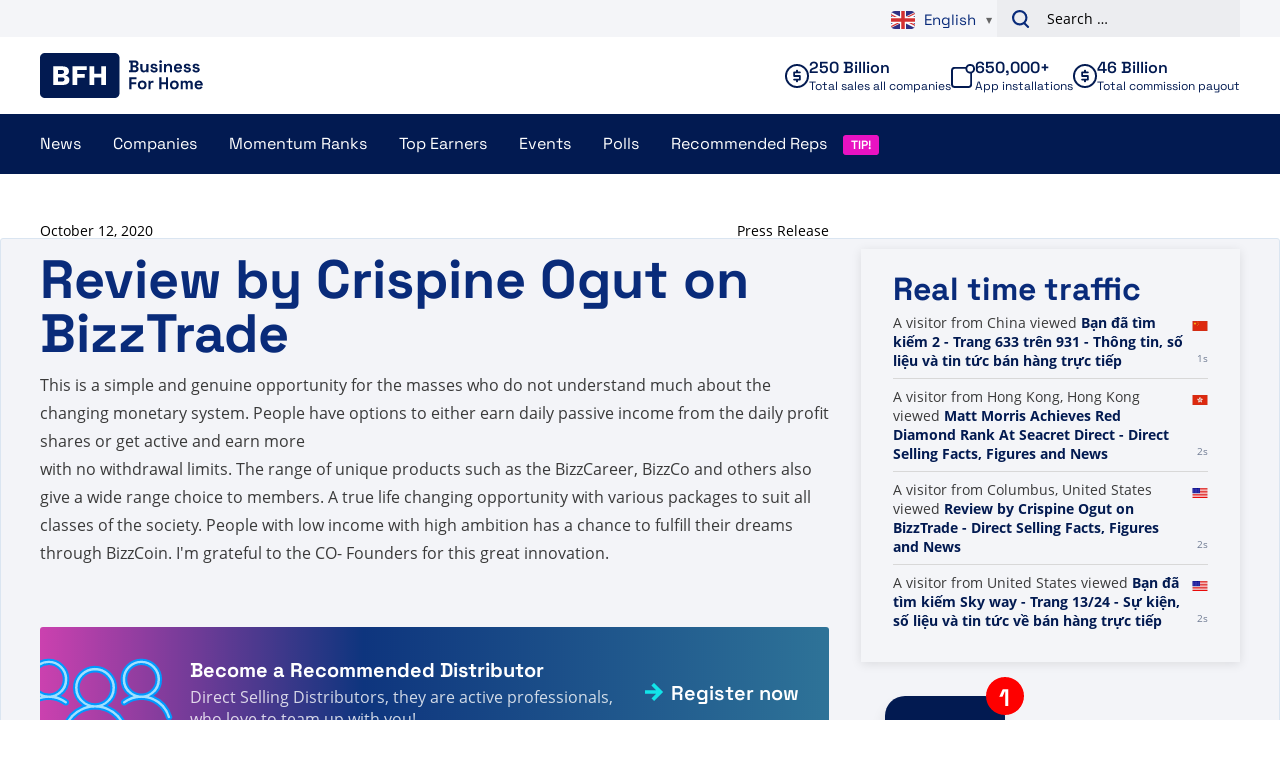

--- FILE ---
content_type: text/plain; charset=UTF-8
request_url: https://www.businessforhome.org/traffic-list/?EIO=4&transport=polling&t=PlVqEd7
body_size: 103
content:
0{"sid":"vkmAX5xR-CgvPWidum_O","upgrades":["websocket"],"pingInterval":25000,"pingTimeout":5000}

--- FILE ---
content_type: text/plain; charset=UTF-8
request_url: https://www.businessforhome.org/traffic-list/?EIO=4&transport=polling&t=PlVqEka&sid=vkmAX5xR-CgvPWidum_O
body_size: 278
content:
42["new_visit",{"location":{"city":"Hong Kong","country":"Hong Kong","iso":"HK"},"page":{"title":"Matt Morris Achieves Red Diamond Rank At Seacret Direct - Direct Selling Facts, Figures and News","url":"https://www.businessforhome.org/2021/03/matt-morris-achieves-red-diamond-rank-at-seacret-direct/","id":"157681"},"time":1768986569}]

--- FILE ---
content_type: text/plain; charset=UTF-8
request_url: https://www.businessforhome.org/traffic-list/?EIO=4&transport=polling&t=PlVqEfS&sid=vkmAX5xR-CgvPWidum_O
body_size: 1097
content:
40{"sid":"xXouLZ-Zm_lwVmeWum_P"}42["data_init",{"servertime":1768986569,"visitors":[{"location":{"country":"United States","iso":"US"},"page":{"title":"Bạn đã tìm kiếm Sky way - Trang 13/24 - Sự kiện, số liệu và tin tức về bán hàng trực tiếp","url":"https://vi.businessforhome.org/?s=Sky%20way&paged=13&post_type=post","id":"141736"},"time":1768986569},{"location":{"country":"China","iso":"CN"},"page":{"title":"势头排名 - 直销事实、数据和新闻","url":"https://zh-cn.businessforhome.org/momentum-ranks/","id":"45128"},"time":1768986567},{"location":{"city":"Changchun","country":"China","iso":"CN"},"page":{"title":"당신은 How to make a stand를 검색했습니다 - 150페이지 중 158페이지 - 직접 판매 사실, 수치 및 뉴스","url":"https://ko.businessforhome.org/?paged=150&s=How+to+make+a+stand+&post_type=post","id":"20639"},"time":1768986566},{"location":{"country":"China","iso":"CN"},"page":{"title":"لقد بحثت عن THE+CODE - الصفحة 23 من 36 - حقائق وأرقام وأخبار البيع المباشر","url":"https://ar.businessforhome.org/?paged=23&post_type=post&s=THE%2BCODE","id":"58980"},"time":1768986563},{"location":{"country":"China","iso":"CN"},"page":{"title":"Bạn đã tìm kiếm Cô ấy - Trang 1466 trên 1482 - Sự kiện, số liệu và tin tức bán hàng trực tiếp","url":"https://vi.businessforhome.org/?paged=1466&post_type=post&s=Her","id":"1025"},"time":1768986563},{"location":{"country":"China","iso":"CN"},"page":{"title":"بحثت عنه في - الصفحة 979 من 1572 - البيع المباشر حقائق وأرقام وأخبار","url":"https://ar.businessforhome.org/?paged=979&s=at&post_type=post","id":"13849"},"time":1768986563},{"location":{"country":"United States","iso":"US"},"page":{"title":"Szukałeś Net - Strona 465 z 654 - Fakty, liczby i aktualności dotyczące sprzedaży bezpośredniej","url":"https://pl.businessforhome.org/?paged=465&s=Net","id":"41382"},"time":1768986560},{"location":{"country":"China","iso":"CN"},"page":{"title":"لقد بحثت عن مبيعات تيم - الصفحة 201 من 346 - حقائق وأرقام وأخبار البيع المباشر","url":"https://ar.businessforhome.org/?paged=201&s=Tim+sales&post_type=post","id":"57364"},"time":1768986560},{"location":{"country":"China","iso":"CN"},"page":{"title":"Você pesquisou por tal - Página 93 de 548 - Fatos, números e notícias sobre vendas diretas","url":"https://pt.businessforhome.org/?paged=93&post_type=post&s=tal","id":"200274"},"time":1768986560},{"location":{"country":"China","iso":"CN"},"page":{"title":"Você pesquisou por I - Página 4 de 1573 - Fatos, números e notícias sobre vendas diretas","url":"https://pt.businessforhome.org/?paged=4&s=I&post_type=post","id":"207837"},"time":1768986559}]}]

--- FILE ---
content_type: text/plain; charset=UTF-8
request_url: https://www.businessforhome.org/traffic-list/?EIO=4&transport=polling&t=PlVqEhQ&sid=vkmAX5xR-CgvPWidum_O
body_size: 263
content:
42["new_visit",{"location":{"city":"Columbus","country":"United States","iso":"US"},"page":{"title":"Review by Crispine Ogut on BizzTrade - Direct Selling Facts, Figures and News","url":"https://www.businessforhome.org/review/review-by-crispine-ogut-on-bizztrade/","id":"150444"},"time":1768986569}]